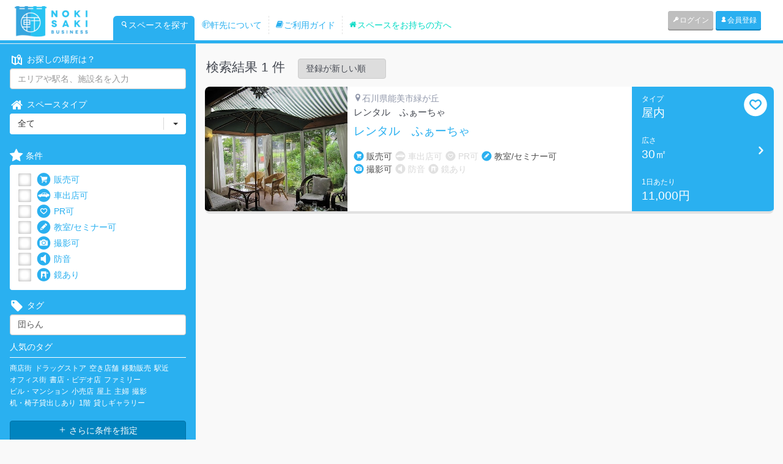

--- FILE ---
content_type: text/html; charset=UTF-8
request_url: https://business.nokisaki.com/search?tag=%E5%9B%A3%E3%82%89%E3%82%93
body_size: 6204
content:
<!DOCTYPE html>
<html lang="ja" xmlns:og="http://ogp.me/ns#" xmlns:fb="http://www.facebook.com/2008/fbml">
<head>
	<meta charset='utf-8' content='text/html' http-equiv='content-type'>

		<meta content="width=device-width, initial-scale=1.0, user-scalable=no" name="viewport">
	
	<meta content='yes' name='apple-mobile-web-app-capable'>
	<meta content='translucent-black' name='apple-mobile-web-app-status-bar-style'>
	<meta content='ie=edge,chrome=1' http-equiv='x-ua-compatible'>

	<meta name="keywords" content="スペース,移動販売,間借り,店舗,飲食店,催事,プロモーション,レンタル,日貸し,週貸し,空き,貸し,土地活用" />
	<meta name="description" content="軒先ビジネスは、だれでも簡単にお店が開けるサービスです。多種多様な用途にご利用できるスペースや間借りができる飲食店舗をご紹介！あなたの「いつか叶えたい夢」を今すぐ叶えるお手伝いをします。いつか自分のお店を持ちたい、お教室を開きたい、というあなたの夢、今すぐ実現させませんか？軒先ビジネスは、あなたのビジネスの最初の一歩を応援します。" />

	<meta name='author' content='Nokisaki Inc.'>


	<meta property="og:locale" content="ja_JP" />
	<meta property="og:type" content="website" />
	<meta property="og:title" content="Search - 軒先ビジネス【貸店舗や期間限定ショップの店舗物件、ポップアップストア出店スペース検索サイト】" />
	<meta property="og:description" content="軒先ビジネスは、だれでも簡単にお店が開けるサービスです。多種多様な用途にご利用できるスペースや間借りができる飲食店舗をご紹介！あなたの「いつか叶えたい夢」を今すぐ叶えるお手伝いをします。いつか自分のお店を持ちたい、お教室を開きたい、というあなたの夢、今すぐ実現させませんか？軒先ビジネスは、あなたのビジネスの最初の一歩を応援します。" />
	<meta property="og:url" content="https://business.nokisaki.com/search" />
	<meta property="og:site_name" content="軒先ビジネス【貸し店舗、空き店舗、間借り店舗等、ポップアップストア用レンタルスペース予約No.1】" />
	<meta property="article:publisher" content="https://www.facebook.com/nokisaki" />
			<meta property="og:image" content="https://business.nokisaki.com/img/common/ogp_search.png" />
		<meta property="fb:app_id" content="1394543310849992" />

	<meta name="twitter:title" content="Search - 軒先ビジネス【貸店舗や期間限定ショップの店舗物件、ポップアップストア出店スペース検索サイト】">
	<meta name="twitter:description" content="軒先ビジネスは、だれでも簡単にお店が開けるサービスです。多種多様な用途にご利用できるスペースや間借りができる飲食店舗をご紹介！あなたの「いつか叶えたい夢」を今すぐ叶えるお手伝いをします。いつか自分のお店を持ちたい、お教室を開きたい、というあなたの夢、今すぐ実現させませんか？軒先ビジネスは、あなたのビジネスの最初の一歩を応援します。">
			<meta name="twitter:image" content="https://business.nokisaki.com/img/common/ogp_search.png">
		<meta name="twitter:card" content="summary_large_image">
	<meta name="twitter:site" content="@nokisakicom">
	<meta name="twitter:domain" content="nokisaki.com/">
	<meta name="twitter:creator" content="@nokisakicom">

			<link href="https://business.nokisaki.com/search" rel="canonical" />
	
	<!-- Google Tag Manager -->
<script>(function(w,d,s,l,i){w[l]=w[l]||[];w[l].push({'gtm.start':
		new Date().getTime(),event:'gtm.js'});var f=d.getElementsByTagName(s)[0],
		j=d.createElement(s),dl=l!='dataLayer'?'&l='+l:'';j.async=true;j.src=
		'https://www.googletagmanager.com/gtm.js?id='+i+dl;f.parentNode.insertBefore(j,f);
	})(window,document,'script','dataLayer','GTM-NZ89QD');</script>
<!-- End Google Tag Manager -->

	<link href='/images/favicon.ico' rel='shortcut icon' type='image/x-icon'>
	<link href='/images/favicon.ico' rel='icon' type='image/x-icon'>
	<title>Search - 軒先ビジネス【貸店舗や期間限定ショップの店舗物件、ポップアップストア出店スペース検索サイト】</title>

	<link href='/images/favicon.ico' rel='shortcut icon'>
	<link href='/images/apple-touch-icon-precomposed.png' rel='apple-touch-icon-precomposed'>

	<!-- Bootstrap core CSS -->
	<link rel="stylesheet" type="text/css" href="/css/application.css?1765257148"/>	
	<!-- MODERNIZER JS -->
	<script type="text/javascript" src="/js/lib/modernizr.custom.js?1470388591"></script>
	<!--[if lt IE 9]>
		<script type="text/javascript" src="/js/html5shiv.js?1470388591"></script>
		<script type="text/javascript" src="/js/respond.min.js?1470388592"></script>
		<script type="text/javascript" src="/js/IE9.js?1470388591"></script>
	<![endif]-->

<script>
  (function(i,s,o,g,r,a,m){i['GoogleAnalyticsObject']=r;i[r]=i[r]||function(){
  (i[r].q=i[r].q||[]).push(arguments)},i[r].l=1*new Date();a=s.createElement(o),
  m=s.getElementsByTagName(o)[0];a.async=1;a.src=g;m.parentNode.insertBefore(a,m)
  })(window,document,'script','//www.google-analytics.com/analytics.js','ga');

  ga('create', 'UA-16794846-5', 'auto');
  ga('set', 'userId', "");
  ga('set', 'openSpaceSubCount', 0);
    ga('send', 'pageview');
</script>
<script async src="https://www.googletagmanager.com/gtag/js?id=AW-783571585"></script>
<script>
  window.dataLayer = window.dataLayer || [];
  function gtag(){dataLayer.push(arguments);}
  gtag('js', new Date());

  gtag('config', 'AW-783571585');
</script>

</head>

<body data-spy='scroll' data-target='.navbar-collapse' style="background-color:#f9f9f9;">
	
<!-- Google Tag Manager (noscript) -->
<noscript><iframe src="https://www.googletagmanager.com/ns.html?id=GTM-NZ89QD"
				  height="0" width="0" style="display:none;visibility:hidden"></iframe></noscript>
<!-- End Google Tag Manager (noscript) -->


	<header id='header'>
						<nav class="navbar navbar-default" role="navigation">
					<div class="container-fluid">
						<!-- Brand and toggle get grouped for better mobile display -->
						<div class="navbar-header">
							<button type="button" class="navbar-toggle collapsed" data-toggle="collapse" data-target="#bs-example-navbar-collapse-1">
								<span class="sr-only">Toggle navigation</span>
								<span class="icon-bar"></span>
								<span class="icon-bar"></span>
								<span class="icon-bar"></span>
							</button>
							<a class="navbar-brand" href="/" style="padding: 4px 40px 4px 20px;height: 60px;"><img alt="Nokisaki" src="/assets/images/logo-nokisaki.png" style="height: 50px;"></a>
							<ul class="hidden-xs hidden-sm nav navbar-nav main-menu">
																<li class="active"><a href="/search"><i class="icon-icon_nokisaki-24"></i>スペースを探す</a></li>
								<li class=""><a href="/pages/about"><i class="icon-icon_nokisaki-13"></i>軒先について</a></li>
								<li class=""><a href="/pages/flow"><i class="i icon-icon_nokisaki-36"></i>ご利用ガイド</a></li>
								<li class=""><a href="/pages/owner"><i class="icon-icon_nokisaki-46"></i>スペースをお持ちの方へ</a></li>
							</ul>
						</div>

						<!-- Collect the nav links, forms, and other content for toggling -->
						<div class="collapse navbar-collapse" id="bs-example-navbar-collapse-1">
							<ul class="nav navbar-nav navbar-right right-menu">
																<li class="visible-xs active"><a href="/search"><i class="icon-icon_nokisaki-24"></i>スペースを探す</a></li>
								<li class="visible-xs "><a href="/pages/about"><i class="icon-icon_nokisaki-13"></i>軒先について</a></li>
								<li class="visible-xs "><a href="/pages/flow"><i class="i icon-icon_nokisaki-36"></i>ご利用ガイド</a></li>
								<li class="visible-xs "><a href="/pages/owner"><i class="icon-icon_nokisaki-46"></i>スペースをお持ちの方へ</a></li>
																<li><a href="/users/login" class="btn btn-xs btn-gray"><i class='icon-icon_nokisaki-25'></i>ログイン</a></li>
								<li><a href="/users/registry" class="btn btn-xs btn-primary"><i class='icon-icon_nokisaki-26'></i>会員登録</a></li>
															</ul>
						</div><!-- /.navbar-collapse -->
					</div><!-- /.container-fluid -->
				</nav>
	</header>

	
	<div id='contents'>
		<div style="background-color: #e9edf0;">
			<div class="container">
				<div class="col-sm-12">
									</div>
			</div>
		</div>
				<div class='container-fluid search' id="search-index">
			<div class='row wrap-search_page'>
				<div class='col-sm-3 col-xs-12 tile-box' id='search-sidebar'>
					<form action="/search" class="search-form" id="SearchFormIndexForm" method="get" accept-charset="utf-8"><input type="hidden" name="order" value="created:desc" class="order" id="SearchFormOrder"/><input type="hidden" name="page" value="1" class="page" id="SearchFormPage"/><input type="hidden" name="legacy_style" value="1" id="SearchFormLegacyStyle"/>						<div class='top-sidebar'>
								<label>
									<i class='icon-icon_nokisaki-29'></i>
									お探しの場所は？
								</label>
								<input name="keyword" class="form-control" placeholder="エリアや駅名、施設名を入力" type="text" id="SearchFormKeyword"/>								<label>
									<i class='icon-icon_nokisaki-46'></i>
									スペースタイプ
								</label>
								<select name="type" class="form-control select-drop-down" id="SearchFormType">
<option value="">全て</option>
<option value="1">屋内</option>
<option value="2">屋外</option>
<option value="3">屋上</option>
<option value="4">広告</option>
<option value="5">飲食営業</option>
</select>								<label>
									<i class='fa fa-star'></i>
									条件
								</label>
								<div class='condition'>
									<p class="checkbox">
										<input type="checkbox" name="c1" class="css-checkbox" value="1" id="SearchFormC1"/>										<label class="css-label" for='SearchFormC1'><i class='icon-icon_nokisaki-03'></i>販売可</label>
									</p>
									<p class="checkbox">
										<input type="checkbox" name="c2" class="css-checkbox" value="1" id="SearchFormC2"/>										<label class="css-label" for='SearchFormC2'><i class='icon-icon_nokisaki-05'></i>車出店可</label>
									</p>
									<p class="checkbox">
										<input type="checkbox" name="c3" class="css-checkbox" value="1" id="SearchFormC3"/>										<label class="css-label" for='SearchFormC3'><i class='icon-icon_nokisaki-01'></i>PR可</label>
									</p>
									<p class="checkbox">
										<input type="checkbox" name="c4" class="css-checkbox" value="1" id="SearchFormC4"/>										<label class="css-label" for='SearchFormC4'><i class='icon-icon_nokisaki-10'></i>教室/セミナー可</label>
									</p>
									<p class="checkbox">
										<input type="checkbox" name="c5" class="css-checkbox" value="1" id="SearchFormC5"/>										<label class="css-label" for='SearchFormC5'><i class='icon-icon_nokisaki-04'></i>撮影可</label>
									</p>
									<p class="checkbox">
										<input type="checkbox" name="c6" class="css-checkbox" value="1" id="SearchFormC6"/>										<label class="css-label" for='SearchFormC6'><i class='icon-icon_nokisaki-11'></i>防音</label>
									</p>
									<p class="checkbox">
										<input type="checkbox" name="c7" class="css-checkbox" value="1" id="SearchFormC7"/>										<label class="css-label" for='SearchFormC7'><i class='icon-icon_nokisaki-02'></i>鏡あり</label>
									</p>
								</div>
								<label>
									<i class='icon-icon_nokisaki-41'></i>
									タグ
								</label>
								<input name="tag" class="form-control" placeholder="キーワードを入力してください" type="text" value="団らん" id="SearchFormTag"/>								<p class='name'>人気のタグ</p>
								<ul class='tagcloud'>
									<li>
										<a>商店街</a>
									</li>
									<li>
										<a>ドラッグストア</a>
									</li>
									<li>
										<a>空き店舗</a>
									</li>
									<li>
										<a>移動販売</a>
									</li>
									<li>
										<a>駅近</a>
									</li>
									<li>
										<a>オフィス街</a>
									</li>
									<li>
										<a>書店・ビデオ店</a>
									</li>
									<li>
										<a>ファミリー</a>
									</li>
									<li>
										<a>ビル・マンション</a>
									</li>
									<li>
										<a>小売店</a>
									</li>
									<li>
										<a>屋上</a>
									</li>
									<li>
										<a>主婦</a>
									</li>
									<li>
										<a>撮影</a>
									</li>
									<li>
										<a>机・椅子貸出しあり</a>
									</li>
									<li>
										<a>1階</a>
									</li>
									<li>
										<a>貸しギャラリー</a>
									</li>
								</ul>
								<div class='clear'></div>
								
								<div class="submit">
									<button type="button" class="btn btn-primary btn-block" data-toggle="collapse" data-target="#search-panel"><i class="icon-icon_nokisaki-19"></i> さらに条件を指定</button>
								</div>
						</div>

						<div id="search-panel" class="collapse">

							<div class='bottom-sidebar'>
									<label>
										<i class='icon-icon_nokisaki-12'></i>
										料金 (1日あたり)
									</label>
									<div class='rates'>
										<input class='slider' data-slider-max='1000000' data-slider-min='0' data-slider-step='500' data-slider-value='[0,1000000]' type='text' name='fee'>
										<span class='left'>0円</span>
										<span class='right'>1,000,000円</span>
									</div>
									<label>
										<i class='icon-icon_nokisaki-46'></i>
										広さ
									</label>
									<div class='breadth'>
										<input class='slider' data-slider-max='2000' data-slider-min='0' data-slider-step='1' data-slider-value='[0,2000]' type='text' name='extent'>
										<span class='left'>0㎡</span>
										<span class='right'>2000㎡</span>
									</div>
									<label>
										<i class='fa fa-star'></i>
										設備
									</label>
									<div class='setsubi'>
										<p class="checkbox">
											<input type="checkbox" name="s1" class="css-checkbox" value="1" id="SearchFormS1"/>											<label class="css-label" for='SearchFormS1'>駐車場</label>
										</p>
										<p class="checkbox">
											<input type="checkbox" name="s2" class="css-checkbox" value="1" id="SearchFormS2"/>											<label class="css-label" for='SearchFormS2'>鍵</label>
										</p>
										<p class="checkbox">
											<input type="checkbox" name="s3" class="css-checkbox" value="1" id="SearchFormS3"/>											<label class="css-label" for='SearchFormS3'>水道</label>
										</p>
										<p class="checkbox">
											<input type="checkbox" name="s4" class="css-checkbox" value="1" id="SearchFormS4"/>											<label class="css-label" for='SearchFormS4'>扉</label>
										</p>
										<p class="checkbox">
											<input type="checkbox" name="s5" class="css-checkbox" value="1" id="SearchFormS5"/>											<label class="css-label" for='SearchFormS5'>シャッター</label>
										</p>
										<p class="checkbox">
											<input type="checkbox" name="s6" class="css-checkbox" value="1" id="SearchFormS6"/>											<label class="css-label" for='SearchFormS6'>床(砂利・土)</label>
										</p>
										<p class="checkbox">
											<input type="checkbox" name="s7" class="css-checkbox" value="1" id="SearchFormS7"/>											<label class="css-label" for='SearchFormS7'>床(砂利・土以外)</label>
										</p>
										<p class="checkbox">
											<input type="checkbox" name="s8" class="css-checkbox" value="1" id="SearchFormS8"/>											<label class="css-label" for='SearchFormS8'>電気コンセント</label>
										</p>
										<p class="checkbox">
											<input type="checkbox" name="s9" class="css-checkbox" value="1" id="SearchFormS9"/>											<label class="css-label" for='SearchFormS9'>照明</label>
										</p>
										<p class="checkbox">
											<input type="checkbox" name="s10" class="css-checkbox" value="1" id="SearchFormS10"/>											<label class="css-label" for='SearchFormS10'>暖房</label>
										</p>
										<p class="checkbox">
											<input type="checkbox" name="s11" class="css-checkbox" value="1" id="SearchFormS11"/>											<label class="css-label" for='SearchFormS11'>冷房</label>
										</p>
										<p class="checkbox">
											<input type="checkbox" name="s12" class="css-checkbox" value="1" id="SearchFormS12"/>											<label class="css-label" for='SearchFormS12'>屋根</label>
										</p>
										<p class="checkbox">
											<input type="checkbox" name="s13" class="css-checkbox" value="1" id="SearchFormS13"/>											<label class="css-label" for='SearchFormS13'>トイレ</label>
										</p>
										<p class="checkbox">
											<input type="checkbox" name="s14" class="css-checkbox" value="1" id="SearchFormS14"/>											<label class="css-label" for='SearchFormS14'>インターネット接続</label>
										</p>
									</div>
							</div>

						</div>

						<div class="submit footer-sidebar">
							<button class="btn btn-primary btn-block" id="search-btn" type="submit"><i class="icon-icon_nokisaki-24"></i> 検索</button>
						</div>
					</form>

				</div>
				<div class='col-sm-9 col-xs-12 tile-box' id='main-search'>
					<div id='space-list'>

						
						<div class="space-list space-container">
							<div class="search-result-header">
								<h2>検索結果 1 件</h2>
								<select id="order-selector">
									<option value="created:desc">登録が新しい順</option>
									<option value="created:asc">登録が古い順</option>
									<option value="price:desc">料金が高い順</option>
									<option value="price:asc">料金が低い順</option>
								</select>
							</div>
							<div class="search-result">
								<div class="search-result">
	<div class='space-list-item-legacy'>

	<div class="legacy-style">
		<div class='row space-item'>
			<div class='space space-type-search-result'>
				<div class='order-space-left col-xs-12 col-sm-3 tile-box clearfix'>
					<a href='/spaces/detail/6858'>
						<img alt="space image" src="https://business.cdn.nokisaki.com/subs/0/6858/S_58ab1656e5c02.jpg" />
					</a>
				</div>

				<div class='order-space-center col-xs-8 col-sm-6 tile-box clearfix'>
					<div class='order-space-info'>
						<div class='addr'><i class="icon-icon_nokisaki-37"></i>石川県能美市緑が丘</div>
						<p>レンタル　ふぁーちゃ</p>
					</div>
					<a class='title' href='/spaces/detail/6858'>レンタル　ふぁーちゃ</a>
					<div class='order-item'>
						<div class='second col-xs-12 sm-zeropad'>
											<span class='active'>
												<i class='icon-icon_nokisaki-03'></i>
												販売可
											</span>
							<span>
												<i class='icon-icon_nokisaki-05'></i>
												車出店可
											</span>
							<span>
												<i class='icon-icon_nokisaki-01'></i>
												PR可
											</span>
							<span class='active'>
												<i class='icon-icon_nokisaki-10'></i>
												教室/セミナー可
											</span>
							<div class='clear'></div>
							<span class='active'>
												<i class='icon-icon_nokisaki-04'></i>
												撮影可
											</span>
							<span>
												<i class='icon-icon_nokisaki-11'></i>
												防音
											</span>
							<span>
												<i class='icon-icon_nokisaki-02'></i>
												鏡あり
											</span>
						</div>
					</div>
					<div class='order-item last' style="display:none;">
						<i class='icon-icon_nokisaki-41'></i>
						<span>
											タグ
										</span>
						<ul class='tagcloud'>
															<li>
									<a href='/search?tag=%E9%9A%A0%E3%82%8C%E5%AE%B6%E7%9A%84'>隠れ家的</a>
								</li>
															<li>
									<a href='/search?tag=%E5%9B%9B%E5%AD%A3%E3%81%AE%E5%BA%AD%E6%A8%A1%E6%A7%98'>四季の庭模様</a>
								</li>
															<li>
									<a href='/search?tag=%E8%8A%B1%E3%81%A8%E3%81%8A%E8%8C%B6%EF%BC%88%E3%81%B5%E3%81%81%E3%83%BC%E3%81%A1%E3%82%83%E3%81%81%E3%83%BC%E3%80%81%E4%B8%AD%E5%9B%BD%E8%AA%9E%EF%BC%89'>花とお茶（ふぁーちゃぁー、中国語）</a>
								</li>
															<li>
									<a href='/search?tag=%E3%81%8F%E3%81%A4%E3%82%8D%E3%81%8E'>くつろぎ</a>
								</li>
															<li>
									<a href='/search?tag=%E5%9B%A3%E3%82%89%E3%82%93'>団らん</a>
								</li>
															<li>
									<a href='/search?tag=%E8%AB%87%E7%AC%91'>談笑</a>
								</li>
															<li>
									<a href='/search?tag=JAZZ%E3%83%BBBGM'>JAZZ・BGM</a>
								</li>
															<li>
									<a href='/search?tag=%E8%96%AA%E3%82%B9%E3%83%88%E3%83%BC%E3%83%96'>薪ストーブ</a>
								</li>
															<li>
									<a href='/search?tag=%E7%89%A9%E8%B2%A9'>物販</a>
								</li>
															<li>
									<a href='/search?tag=%E6%95%99%E5%AE%A4'>教室</a>
								</li>
															<li>
									<a href='/search?tag=%E3%82%A4%E3%83%99%E3%83%B3%E3%83%88'>イベント</a>
								</li>
													</ul>
					</div>
				</div>

				<div class='order-space-right col-xs-4 col-sm-3 tile-box clearfix'>
					<a href='/spaces/detail/6858'>
						<div class='book'>
							
							<div class='book-left tile-box'>
								<span>タイプ</span>
								<span class='type'>屋内</span>
								<span>広さ</span>
								<span class='area'>30㎡</span>
								<span>1日あたり</span>

								<span class='price'>11,000円</span>

							</div>
							<div class='book-right tile-box'>
								<i class='icon-icon_nokisaki-22'></i>
							</div>
						</div>
					</a>
				</div>
				<a href=/mypage/bookmark/6858>
					<i class="icon-icon_nokisaki-01" style="font-size: 40px;position: absolute;top: 10px;right: 10px;color: #ffffff; "></i>
				</a>
			</div>
		</div>

	</div>
</div>

</div>
							</div>
						</div>
					</div>

				</div>
			</div>
		</div>

	</div>

	<footer>
		<div class='inner'>
	<div class='topfoot'>
		<a href='/pages/about'>
			<i class='icon-icon_nokisaki-13'></i>
			<span>軒先について</span>
		</a>
		<a href='/pages/flow'>
			<i class='icon-icon_nokisaki-36'></i>
			<span>ご利用の流れ</span>
		</a>
		<a href='/pages/owner'>
			<i class='icon-icon_nokisaki-46'></i>
			<span>スペースをお持ちの方へ</span>
		</a>
		<a href='https://nokisaki-business.zendesk.com/hc/ja'>
			<i class='icon-icon_nokisaki-09'></i>
			<span>よくあるご質問</span>
		</a>
		<a href='/inquiries'>
			<i class='icon-icon_nokisaki-09'></i>
			<span>お問い合わせ</span>
		</a>
	</div>
	<div class='row bottomfoot'>
		<div class='col-xs-6'>
			<ul id='menu-five'>
				<li><a href='/users/login'>ログインページ</a></li>
				<li><a href='/users/registry'>新規登録ページ</a></li>
				<li><a href='/mypage'>マイページ</a></li>
				<li><a href='https://nokisaki-business.zendesk.com/hc/ja'>よくあるご質問</a></li>
				<li><a href='/inquiries'>お問い合わせ</a></li>
			</ul>
		</div>
		<div class='col-xs-6'>
			<ul id='menu-five'>
				<li><a href='/pages/rules'>サービス利用規約</a></li>
				<li><a href='/pages/userules'>スペース利用規約</a></li>
				<li><a href='/pages/regrules'>スペース登録規約</a></li>
				<li><a href='/pages/regal'>特商法</a></li>
				<li><a href='/pages/privacy'>個人情報保護方針</a></li>
				<li><a href='https://www.nokisaki.com/'>会社概要</a></li>
			</ul>
		</div>
	</div>
</div>
	</footer>


	<!-- Bootstrap core JavaScript -->
	<!-- Placed at the end of the document so the pages load faster -->

  <script type="text/javascript" src="/js/jquery-1.10.2.min.js?1470388591"></script>	<script type="text/javascript" src="/js/bootstrap.min.js?1470388590"></script>
  
	<script type="text/javascript" src="/js/lib/checkbox.js?1470388591"></script><script type="text/javascript" src="/js/search.js?1492611574"></script><script type="text/javascript" src="/js/lib/bootstrap-hover-dropdown.min.js?1470388591"></script><script type="text/javascript" src="/js/jquery.bootstrap-touchspin.js?1470388591"></script><script type="text/javascript" src="/js/lib/jquery.smooth-scroll.min.js?1470388591"></script><script type="text/javascript" src="/js/lib/bootstrap-select.js?1470388591"></script><script type="text/javascript" src="/js/lib/waypoints.min.js?1470388592"></script><script type="text/javascript" src="/js/all.js?1487914717"></script><script type="text/javascript" src="/js/main.js?1493192909"></script><script type="text/javascript" src="/js/lib/bootstrap-slider.js?1470388591"></script><script type="text/javascript" src="/js/lib/bootstrap-datepicker.js?1470388591"></script>
</body>
</html>


--- FILE ---
content_type: text/plain
request_url: https://www.google-analytics.com/j/collect?v=1&_v=j102&a=1182265857&t=pageview&_s=1&dl=https%3A%2F%2Fbusiness.nokisaki.com%2Fsearch%3Ftag%3D%25E5%259B%25A3%25E3%2582%2589%25E3%2582%2593&ul=en-us%40posix&dt=Search%20-%20%E8%BB%92%E5%85%88%E3%83%93%E3%82%B8%E3%83%8D%E3%82%B9%E3%80%90%E8%B2%B8%E5%BA%97%E8%88%97%E3%82%84%E6%9C%9F%E9%96%93%E9%99%90%E5%AE%9A%E3%82%B7%E3%83%A7%E3%83%83%E3%83%97%E3%81%AE%E5%BA%97%E8%88%97%E7%89%A9%E4%BB%B6%E3%80%81%E3%83%9D%E3%83%83%E3%83%97%E3%82%A2%E3%83%83%E3%83%97%E3%82%B9%E3%83%88%E3%82%A2%E5%87%BA%E5%BA%97%E3%82%B9%E3%83%9A%E3%83%BC%E3%82%B9%E6%A4%9C%E7%B4%A2%E3%82%B5%E3%82%A4%E3%83%88%E3%80%91&sr=1280x720&vp=1280x720&_u=YEBAAEABAAAAACAAI~&jid=764177708&gjid=2059719458&cid=856802275.1768761656&uid=&tid=UA-16794846-5&_gid=1977652829.1768761656&_r=1&_slc=1&z=570483210
body_size: -452
content:
2,cG-KRQCFHQGWN

--- FILE ---
content_type: text/javascript
request_url: https://business.nokisaki.com/js/all.js?1487914717
body_size: 2376
content:
/* get number of days in a month */

function getDaysOfMonth(month, year)
{
	return new Date(year, month + 1, 0).getDate();
}

/* Show a custom popover block */
function showPopOver(popover, parent)
{
	if(parent.length){
	popover.addClass('shown').css('z-index', 1000);
	parent.append(popover);
	$('body').append($('<div>').addClass('overlay').css('z-index', 500));
	}
}

function hidePopOver(popover)
{
	popover.removeClass('shown').css('z-index', null);
	$('.overlay').attr('visibility','visible');
	$('body').append(popover);
	$('.overlay').remove();
}

$('body').on('click', '.overlay', function(){
	hidePopOver($('.popup-calendar'));
});

/*	DROPDOWN ON HOVER (NAVIGATION) */
$(document).ready(function () {

	$('.js-activated').dropdownHover({
		instantlyCloseOthers: false,
		delay: 0
	}).dropdown();

});


function toggleChevron(e) {
		$(e.target)
				.prev('.panel-heading')
				.find("i.indicator")
				.toggleClass('down up');
}
$('.panel-group').on('hidden.bs.collapse', toggleChevron);
$('.panel-group').on('shown.bs.collapse', toggleChevron);

/* Format `select` control with dropdown buttons */
$(document).ready(function() {
	$('#my-purpose-dropdown, .two-arrow-select').selectpicker();
	$('#select-dropdown').selectpicker();
	$('#select-filter').selectpicker();
	$('#select-type').selectpicker();
	$('#select-equipment').selectpicker();
	$('#select-order').selectpicker();
	$('.select-drop-down').selectpicker();
});

// File input element
+function ($) { "use strict";

	var isIE = window.navigator.appName == 'Microsoft Internet Explorer'

	// FILEUPLOAD PUBLIC CLASS DEFINITION
	// =================================

	var Fileinput = function (element, options) {
		this.$element = $(element)

		this.$input = this.$element.find(':file')
		if (this.$input.length === 0) return

		this.name = this.$input.attr('name') || options.name

		this.$hidden = this.$element.find('input[type=hidden][name="' + this.name + '"]')
		if (this.$hidden.length === 0) {
			this.$hidden = $('<input type="hidden">').insertBefore(this.$input)
		}

		this.$preview = this.$element.find('.fileinput-preview')
		var height = this.$preview.css('height')
		if (this.$preview.css('display') !== 'inline' && height !== '0px' && height !== 'none') {
			this.$preview.css('line-height', height)
		}

		this.original = {
			exists: this.$element.hasClass('fileinput-exists'),
			preview: this.$preview.html(),
			hiddenVal: this.$hidden.val()
		}

		this.listen()
	}

	Fileinput.prototype.listen = function() {
		this.$input.on('change.bs.fileinput', $.proxy(this.change, this))
		$(this.$input[0].form).on('reset.bs.fileinput', $.proxy(this.reset, this))

		this.$element.find('[data-trigger="fileinput"]').on('click.bs.fileinput', $.proxy(this.trigger, this))
		this.$element.find('[data-dismiss="fileinput"]').on('click.bs.fileinput', $.proxy(this.clear, this))
	},

	Fileinput.prototype.change = function(e) {
		var files = e.target.files === undefined ? (e.target && e.target.value ? [{ name: e.target.value.replace(/^.+\\/, '')}] : []) : e.target.files

		e.stopPropagation()

		if (files.length === 0) {
			this.clear()
			return
		}

		this.$hidden.val('')
		this.$hidden.attr('name', '')
		this.$input.attr('name', this.name)

		var file = files[0]

		if (this.$preview.length > 0 && (typeof file.type !== "undefined" ? file.type.match(/^image\/(gif|png|jpeg)$/) : file.name.match(/\.(gif|png|jpe?g)$/i)) && typeof FileReader !== "undefined") {
			var reader = new FileReader()
			var preview = this.$preview
			var element = this.$element

			reader.onload = function(re) {
				var $img = $('<img>')
				$img[0].src = re.target.result
				files[0].result = re.target.result

				element.find('.fileinput-filename').text(file.name)

				// if parent has max-height, using `(max-)height: 100%` on child doesn't take padding and border into account
				if (preview.css('max-height') != 'none') $img.css('max-height', parseInt(preview.css('max-height'), 10) - parseInt(preview.css('padding-top'), 10) - parseInt(preview.css('padding-bottom'), 10)	- parseInt(preview.css('border-top'), 10) - parseInt(preview.css('border-bottom'), 10))

				preview.html($img)
				element.addClass('fileinput-exists').removeClass('fileinput-new')

				element.trigger('change.bs.fileinput', files)
			}

			reader.readAsDataURL(file)
		} else {
			this.$element.find('.fileinput-filename').text(file.name)
			this.$preview.text(file.name)

			this.$element.addClass('fileinput-exists').removeClass('fileinput-new')

			this.$element.trigger('change.bs.fileinput')
		}
	},

	Fileinput.prototype.clear = function(e) {
		if (e) e.preventDefault()

		this.$hidden.val('')
		this.$hidden.attr('name', this.name)
		this.$input.attr('name', '')

		//ie8+ doesn't support changing the value of input with type=file so clone instead
		if (isIE) {
			var inputClone = this.$input.clone(true);
			this.$input.after(inputClone);
			this.$input.remove();
			this.$input = inputClone;
		} else {
			this.$input.val('')
		}

		this.$preview.html('')
		this.$element.find('.fileinput-filename').text('')
		this.$element.addClass('fileinput-new').removeClass('fileinput-exists')

		if (e !== undefined) {
			this.$input.trigger('change')
			this.$element.trigger('clear.bs.fileinput')
		}
	},

	Fileinput.prototype.reset = function() {
		this.clear()

		this.$hidden.val(this.original.hiddenVal)
		this.$preview.html(this.original.preview)
		this.$element.find('.fileinput-filename').text('')

		if (this.original.exists) this.$element.addClass('fileinput-exists').removeClass('fileinput-new')
		 else this.$element.addClass('fileinput-new').removeClass('fileinput-exists')

		this.$element.trigger('reset.bs.fileinput')
	},

	Fileinput.prototype.trigger = function(e) {
		this.$input.trigger('click')
		e.preventDefault()
	}


	// FILEUPLOAD PLUGIN DEFINITION
	// ===========================

	var old = $.fn.fileinput

	$.fn.fileinput = function (options) {
		return this.each(function () {
			var $this = $(this),
					data = $this.data('bs.fileinput')
			if (!data) $this.data('bs.fileinput', (data = new Fileinput(this, options)))
			if (typeof options == 'string') data[options]()
		})
	}

	$.fn.fileinput.Constructor = Fileinput


	// FILEINPUT NO CONFLICT
	// ====================

	$.fn.fileinput.noConflict = function () {
		$.fn.fileinput = old
		return this
	}


	// FILEUPLOAD DATA-API
	// ==================

	$(document).on('click.fileinput.data-api', '[data-provides="fileinput"]', function (e) {
		var $this = $(this)
		if ($this.data('bs.fileinput')) return
		$this.fileinput($this.data())

		var $target = $(e.target).closest('[data-dismiss="fileinput"],[data-trigger="fileinput"]');
		if ($target.length > 0) {
			e.preventDefault()
			$target.trigger('click.bs.fileinput')
		}
	})

}(window.jQuery);


$(document).ready(function(){
	$('#orders-step4 .checkbox input').click(function(){
		if ($(this).is(':checked')) {
			$(this).parents('.btn-step').find('.next').addClass('btn-primary');
			$(this).parents('.btn-step').find('.next').prop('disabled',false);
			$(this).parents('.btn-step').find('.next').removeClass('next')
		}
		else{
			$(this).parents('.btn-step').find('.btn-primary').addClass('next');
			$(this).parents('.btn-step').find('.btn-primary').prop('disabled',true);
			$(this).parents('.btn-step').find('.btn-primary').removeClass('btn-primary');
		}
		//alert("dsads");
	});

	$('.store_information .icon-icon_nokisaki-09').tooltip();

});

/* Touch spin*/
$(document).ready(function() {
	$("#orders-step1 table.cal-step tbody td").each(function(i,e){
		if($(e).html()==""){
			$(e).addClass("not-day");
		}
	});
});
